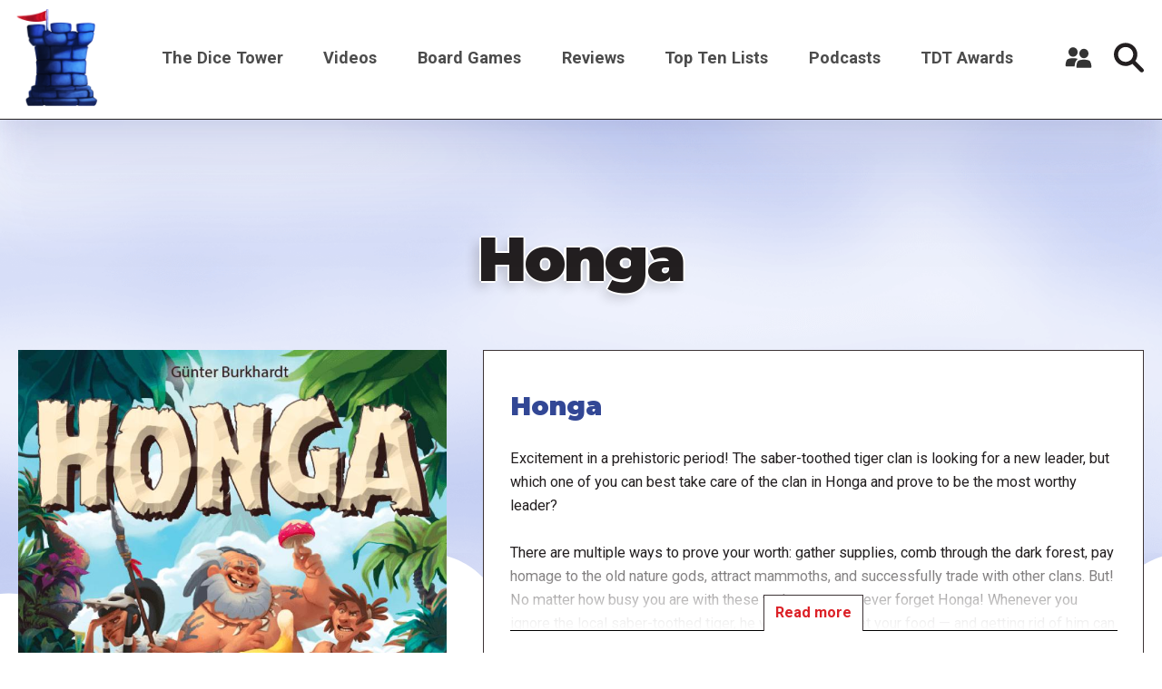

--- FILE ---
content_type: text/html; charset=UTF-8
request_url: https://dicetower.com/board-game/255805
body_size: 8394
content:

<!DOCTYPE html>
<html lang="en" dir="ltr" prefix="og: https://ogp.me/ns#">
  <head>
    <meta charset="utf-8" />
<style>/* @see https://github.com/aFarkas/lazysizes#broken-image-symbol */.js img.lazyload:not([src]) { visibility: hidden; }/* @see https://github.com/aFarkas/lazysizes#automatically-setting-the-sizes-attribute */.js img.lazyloaded[data-sizes=auto] { display: block; width: 100%; }</style>
<link rel="canonical" href="https://dicetower.com/board-game/255805" />
<meta name="robots" content="index, follow" />
<meta name="referrer" content="origin" />
<meta property="og:site_name" content="The Dice Tower" />
<meta property="og:type" content="Board Game Content" />
<meta property="og:url" content="https://dicetower.com/board-game/255805" />
<meta property="og:title" content="Honga | The Dice Tower" />
<meta name="Generator" content="Drupal 10 (https://www.drupal.org)" />
<meta name="MobileOptimized" content="width" />
<meta name="HandheldFriendly" content="true" />
<meta name="viewport" content="width=device-width, initial-scale=1.0" />
<link rel="icon" href="/sites/default/files/favicon.ico" type="image/vnd.microsoft.icon" />

    <title>Honga | The Dice Tower</title>
    <link rel="stylesheet" media="all" href="/sites/default/files/css/css_q0t9a9XOH3FHSZJO9LcDg38h9yBMt79nYvDC-FMrYeY.css?delta=0&amp;language=en&amp;theme=the_dice_tower_theme&amp;include=eJxFiuEKwyAMBl9I9JEkNt-qwyySaNu9_cZg9M_BHbepIbGtQT3Sk64g4EZJIQUcH2pCc8LCIKPdaFT_33eJ6zVW6c0rOPjbJyQVcoRZkbltyFNPWP6qIO1dC_VwNJyefoyivDo-u642OQ" />
<link rel="stylesheet" media="all" href="/sites/default/files/css/css_OVmRCWc_Vb6naDu8n9m8mXWlFwMYA2b37e6LPdxlxHM.css?delta=1&amp;language=en&amp;theme=the_dice_tower_theme&amp;include=eJxFiuEKwyAMBl9I9JEkNt-qwyySaNu9_cZg9M_BHbepIbGtQT3Sk64g4EZJIQUcH2pCc8LCIKPdaFT_33eJ6zVW6c0rOPjbJyQVcoRZkbltyFNPWP6qIO1dC_VwNJyefoyivDo-u642OQ" />

    <script type="application/json" data-drupal-selector="drupal-settings-json">{"path":{"baseUrl":"\/","pathPrefix":"","currentPath":"board-game\/255805","currentPathIsAdmin":false,"isFront":false,"currentLanguage":"en"},"pluralDelimiter":"\u0003","gtag":{"tagId":"G-CM0SG5VK7H","consentMode":true,"otherIds":["G-J4P4JKDW91"],"events":[],"additionalConfigInfo":[]},"suppressDeprecationErrors":true,"ajaxPageState":{"libraries":"[base64]","theme":"the_dice_tower_theme","theme_token":null},"ajaxTrustedUrl":{"\/search":true},"gtm":{"tagId":null,"settings":{"data_layer":"dataLayer","include_classes":false,"allowlist_classes":"","blocklist_classes":"","include_environment":false,"environment_id":"","environment_token":""},"tagIds":["GTM-59GWMJKF"]},"lazy":{"lazysizes":{"lazyClass":"lazyload","loadedClass":"lazyloaded","loadingClass":"lazyloading","preloadClass":"lazypreload","errorClass":"lazyerror","autosizesClass":"lazyautosizes","srcAttr":"data-src","srcsetAttr":"data-srcset","sizesAttr":"data-sizes","minSize":40,"customMedia":[],"init":true,"expFactor":1.5,"hFac":0.8,"loadMode":2,"loadHidden":true,"ricTimeout":0,"throttleDelay":125,"plugins":[]},"placeholderSrc":"","preferNative":false,"minified":true,"libraryPath":"\/libraries\/lazysizes"},"user":{"uid":0,"permissionsHash":"90d703b85c920c437844f234033e34910071cdc5cd8b0de9a3dae3b6fcad250a"}}</script>
<script src="/sites/default/files/js/js_7G07GJGMYq7W5kvcx7esje6HrMmeYVNPeQl68YfsOVs.js?scope=header&amp;delta=0&amp;language=en&amp;theme=the_dice_tower_theme&amp;include=eJxtyTsOgCAQhOELoZzDzsKebHRcMSxrEOPj9GJpQjPJPx-rcoDLxJbLGP53Sytd_1NMoOe235i8wE1-LKQnkispsN_RQ7eAujMJujhrXYV8bATxqPMOSuMy6FbnY0dqEHO6X9IEVLE"></script>
<script src="/modules/contrib/google_tag/js/gtag.js?t850g3"></script>
<script src="/modules/contrib/google_tag/js/gtm.js?t850g3"></script>

  </head>
  <body class="path-board-game">
        <a href="#main-content" class="visually-hidden focusable">
      Skip to main content
    </a>
    <noscript><iframe src="https://www.googletagmanager.com/ns.html?id=GTM-59GWMJKF"
                  height="0" width="0" style="display:none;visibility:hidden"></iframe></noscript>

      <div class="dialog-off-canvas-main-canvas" data-off-canvas-main-canvas>
    





<div  class="layout-container">

      <div class="SearchTop">



<div class="views-exposed-form" data-drupal-selector="views-exposed-form-search-search-page-1" id="block-exposedformsearchsearch-page-1">
  
    
      <div  class="views-exposed-form SearchTop__item" data-drupal-selector="views-exposed-form-search-search-page-1" id="block-exposedformsearchsearch-page-1">
      <form action="/search" method="get" id="views-exposed-form-search-search-page-1" accept-charset="UTF-8">
  <div class="js-form-item form-item">
        



    <input  placeholder="Enter keywords" data-drupal-selector="edit-filter" type="text" id="edit-filter" name="filter" value="" size="30" maxlength="128" class="form-item__input-text form-text" placeholder="" data-drupal-selector="edit-filter" type="text" id="edit-filter" name="filter" value="" size="30" maxlength="128" class="form-item__input-text form-text" />


        </div>

  



  



<button  class="button form-item__input-submit js-form-submit form-submit" >
        <input  data-drupal-selector="edit-submit-search" type="submit" id="edit-submit-search" value="Search" class="form-item__input-submit button js-form-submit form-submit" data-drupal-selector="edit-submit-search" type="submit" id="edit-submit-search" value="Search" class="form-item__input-submit button js-form-submit form-submit" placeholder="" />

  </button>





</form>

      <a href="#" class="Close-js"><object class="icon" type="image/svg+xml" data="/themes/custom/the_dice_tower_theme/images/icons/close.svg"></object></a>
    </div>
  </div></div>
  
            
<header  class="header">
  <div  class="header__inner">
    <div  class="header__primary">
              <div  class="header__branding">
          
<a
   class="logo-link"
    href="/"
>
      




  <img
     class="image"
    src="/themes/custom/the_dice_tower_theme/images/icons/TowerPlain_small.png"
          alt="Logo"
          />










  </a>
        </div>
                    <div class="burger">
          <div id="nav-icon2">
            <span></span>
            <span></span>
            <span></span>
            <span></span>
            <span></span>
            <span></span>
          </div>
        </div>
              <nav role="navigation" aria-labelledby="block-the-dice-tower-theme-main-menu-menu" id="block-the-dice-tower-theme-main-menu">
            
  <h2 class="visually-hidden" id="block-the-dice-tower-theme-main-menu-menu">Main navigation</h2>
  

        

<nav >
  <div id="main-nav" class="main-nav">
    


    
                          
    
<ul  class="main-menu">
            
<li  class="main-menu__item main-menu__item--with-sub">
                <a href="/about-dice-tower" class="main-menu__link main-menu__link--with-sub">The Dice Tower</a>
              <span class="expand-sub"></span>
          
                                    
    
<ul  class="main-menu main-menu--sub main-menu--sub-1">
            
<li  class="main-menu__item main-menu__item--sub main-menu__item--sub-1">
                <a href="/about-us" class="main-menu__link main-menu__link--sub main-menu__link--sub-1" data-drupal-link-system-path="node/88438">About Us</a>
          </li>
          
<li  class="main-menu__item main-menu__item--sub main-menu__item--sub-1">
                <a href="/contact-us" class="main-menu__link main-menu__link--sub main-menu__link--sub-1" data-drupal-link-system-path="node/84405">Contact Us</a>
          </li>
          
<li  class="main-menu__item main-menu__item--sub main-menu__item--sub-1">
                <a href="/dice-tower-trademark-use-policy" class="main-menu__link main-menu__link--sub main-menu__link--sub-1" data-drupal-link-system-path="node/84469">TDT Trademark Use Policy</a>
          </li>
          
<li  class="main-menu__item main-menu__item--sub main-menu__item--sub-1">
                <a href="https://boardgamegeek.com/guild/24" class="main-menu__link main-menu__link--sub main-menu__link--sub-1">Forums</a>
          </li>
          
<li  class="main-menu__item main-menu__item--sub main-menu__item--sub-1">
                <a href="https://dicetower.us19.list-manage.com/subscribe?u=ea25c483c03e81daad61ccf69&amp;id=e36ae26ccd" class="main-menu__link main-menu__link--sub main-menu__link--sub-1">Join Our Newsletter</a>
          </li>
          
<li  class="main-menu__item main-menu__item--sub main-menu__item--sub-1">
                <a href="https://dicetowerwest.com" class="main-menu__link main-menu__link--sub main-menu__link--sub-1">Dice Tower West</a>
          </li>
          
<li  class="main-menu__item main-menu__item--sub main-menu__item--sub-1">
                <a href="/dice-tower-east" class="main-menu__link main-menu__link--sub main-menu__link--sub-1">Dice Tower East</a>
          </li>
          
<li  class="main-menu__item main-menu__item--sub main-menu__item--sub-1">
                <a href="https://dicetowercruise.com" class="main-menu__link main-menu__link--sub main-menu__link--sub-1">Dice Tower Cruise</a>
          </li>
          
<li  class="main-menu__item main-menu__item--sub main-menu__item--sub-1">
                <a href="https://www.arcanewonders.com/dice-tower-essentials/" class="main-menu__link main-menu__link--sub main-menu__link--sub-1">Dice Tower Essentials</a>
          </li>
          
<li  class="main-menu__item main-menu__item--sub main-menu__item--sub-1">
                <a href="https://dicetowerstore.com" class="main-menu__link main-menu__link--sub main-menu__link--sub-1">Dice Tower Merch!</a>
          </li>
          
<li  class="main-menu__item main-menu__item--sub main-menu__item--sub-1">
                <a href="https://boardgamegeekstore.com/collections/dicetower" class="main-menu__link main-menu__link--sub main-menu__link--sub-1">Dice Tower Promos</a>
          </li>
          
<li  class="main-menu__item main-menu__item--sub main-menu__item--sub-1">
                <a href="/hall-of-fame" class="main-menu__link main-menu__link--sub main-menu__link--sub-1" data-drupal-link-system-path="node/86827">Hall of Fame</a>
          </li>
          
<li  class="main-menu__item main-menu__item--sub main-menu__item--sub-1">
                <a href="/dice-tower-retreat" class="main-menu__link main-menu__link--sub main-menu__link--sub-1" data-drupal-link-system-path="node/84844">Dice Tower Retreat</a>
          </li>
          
<li  class="main-menu__item main-menu__item--sub main-menu__item--sub-1">
                <a href="https://dicetower.com/contests" class="main-menu__link main-menu__link--sub main-menu__link--sub-1">Contests</a>
          </li>
      </ul>
  
      </li>
          
<li  class="main-menu__item">
                <a href="/videos" class="main-menu__link" data-drupal-link-system-path="node/78698">Videos</a>
          </li>
          
<li  class="main-menu__item">
                <a href="/board-games" class="main-menu__link" data-drupal-link-system-path="board-games">Board Games</a>
          </li>
          
<li  class="main-menu__item">
                <a href="/dice-tower-reviews" class="main-menu__link">Reviews</a>
          </li>
          
<li  class="main-menu__item">
                <a href="/all-top-ten-lists" class="main-menu__link" data-drupal-link-system-path="all-top-ten-lists">Top Ten Lists</a>
          </li>
          
<li  class="main-menu__item">
                <a href="/all-podcasts" class="main-menu__link" data-drupal-link-system-path="node/78711">Podcasts</a>
          </li>
          
<li  class="main-menu__item main-menu__item--with-sub">
                <a href="/dice-tower-awards" class="main-menu__link main-menu__link--with-sub" data-drupal-link-system-path="node/80247">TDT Awards</a>
              <span class="expand-sub"></span>
          
                                    
    
<ul  class="main-menu main-menu--sub main-menu--sub-1">
            
<li  class="main-menu__item main-menu__item--sub main-menu__item--sub-1">
                <a href="/dice-tower-awards-2024" class="main-menu__link main-menu__link--sub main-menu__link--sub-1" data-drupal-link-system-path="node/91160">The Dice Tower Awards 2024</a>
          </li>
          
<li  class="main-menu__item main-menu__item--sub main-menu__item--sub-1">
                <a href="/dice-tower-awards-2023" class="main-menu__link main-menu__link--sub main-menu__link--sub-1" data-drupal-link-system-path="node/88647">The Dice Tower Awards 2023</a>
          </li>
          
<li  class="main-menu__item main-menu__item--sub main-menu__item--sub-1">
                <a href="/dice-tower-awards-2022" class="main-menu__link main-menu__link--sub main-menu__link--sub-1" data-drupal-link-system-path="node/84512">The Dice Tower Awards 2022</a>
          </li>
          
<li  class="main-menu__item main-menu__item--sub main-menu__item--sub-1">
                <a href="/dice-tower-awards-2021" class="main-menu__link main-menu__link--sub main-menu__link--sub-1" data-drupal-link-system-path="node/80262">The Dice Tower Awards 2021</a>
          </li>
          
<li  class="main-menu__item main-menu__item--sub main-menu__item--sub-1">
                <a href="/dice-tower-awards-2020" class="main-menu__link main-menu__link--sub main-menu__link--sub-1" data-drupal-link-system-path="node/80245">The Dice Tower Awards 2020</a>
          </li>
          
<li  class="main-menu__item main-menu__item--sub main-menu__item--sub-1">
                <a href="/dice-tower-awards-2019" class="main-menu__link main-menu__link--sub main-menu__link--sub-1" data-drupal-link-system-path="node/80239">The Dice Tower Awards 2019</a>
          </li>
          
<li  class="main-menu__item main-menu__item--sub main-menu__item--sub-1">
                <a href="/dice-tower-awards-2018" class="main-menu__link main-menu__link--sub main-menu__link--sub-1" data-drupal-link-system-path="node/80261">The Dice Tower Awards 2018</a>
          </li>
          
<li  class="main-menu__item main-menu__item--sub main-menu__item--sub-1">
                <a href="/dice-tower-awards-2017" class="main-menu__link main-menu__link--sub main-menu__link--sub-1" data-drupal-link-system-path="node/80260">The Dice Tower Awards 2017</a>
          </li>
          
<li  class="main-menu__item main-menu__item--sub main-menu__item--sub-1">
                <a href="/dice-tower-awards-2016" class="main-menu__link main-menu__link--sub main-menu__link--sub-1" data-drupal-link-system-path="node/80259">The Dice Tower Awards 2016</a>
          </li>
          
<li  class="main-menu__item main-menu__item--sub main-menu__item--sub-1">
                <a href="/dice-tower-awards-2015" class="main-menu__link main-menu__link--sub main-menu__link--sub-1" data-drupal-link-system-path="node/80258">The Dice Tower Awards 2015</a>
          </li>
          
<li  class="main-menu__item main-menu__item--sub main-menu__item--sub-1">
                <a href="/dice-tower-awards-2014" class="main-menu__link main-menu__link--sub main-menu__link--sub-1" data-drupal-link-system-path="node/80257">The Dice Tower Awards 2014</a>
          </li>
          
<li  class="main-menu__item main-menu__item--sub main-menu__item--sub-1">
                <a href="/dice-tower-awards-2013" class="main-menu__link main-menu__link--sub main-menu__link--sub-1" data-drupal-link-system-path="node/80256">The Dice Tower Awards 2013</a>
          </li>
          
<li  class="main-menu__item main-menu__item--sub main-menu__item--sub-1">
                <a href="/dice-tower-awards-2012" class="main-menu__link main-menu__link--sub main-menu__link--sub-1" data-drupal-link-system-path="node/80255">The Dice Tower Awards 2012</a>
          </li>
          
<li  class="main-menu__item main-menu__item--sub main-menu__item--sub-1">
                <a href="/dice-tower-awards-2011" class="main-menu__link main-menu__link--sub main-menu__link--sub-1" data-drupal-link-system-path="node/80254">The Dice Tower Awards 2011</a>
          </li>
          
<li  class="main-menu__item main-menu__item--sub main-menu__item--sub-1">
                <a href="/dice-tower-awards-2010" class="main-menu__link main-menu__link--sub main-menu__link--sub-1" data-drupal-link-system-path="node/80251">The Dice Tower Awards 2010</a>
          </li>
          
<li  class="main-menu__item main-menu__item--sub main-menu__item--sub-1">
                <a href="/dice-tower-awards-2009" class="main-menu__link main-menu__link--sub main-menu__link--sub-1" data-drupal-link-system-path="node/80250">The Dice Tower Awards 2009</a>
          </li>
          
<li  class="main-menu__item main-menu__item--sub main-menu__item--sub-1">
                <a href="/dice-tower-awards-2008" class="main-menu__link main-menu__link--sub main-menu__link--sub-1" data-drupal-link-system-path="node/80249">The Dice Tower Awards 2008</a>
          </li>
          
<li  class="main-menu__item main-menu__item--sub main-menu__item--sub-1">
                <a href="/dice-tower-awards-2007" class="main-menu__link main-menu__link--sub main-menu__link--sub-1" data-drupal-link-system-path="node/80248">The Dice Tower Awards 2007</a>
          </li>
      </ul>
  
      </li>
      </ul>
  
</div>
</nav>

  </nav>

<div id="block-useraccountmenu">
  <div class="user__icon">
    <?xml version="1.0" encoding="UTF-8"?>
    <svg width="1200pt" height="1200pt" version="1.1" viewBox="0 0 1200 1200" xmlns="http://www.w3.org/2000/svg">
    <g fill="#333">
    <path d="m553.2 670.8c6-4.8008 13.199-8.3984 20.398-12-69.602-28.801-177.6-31.199-213.6-31.199-40.801 0-177.6 3.6016-241.2 46.801-80.398 55.199-88.801 228-90 262.8 0 10.801 3.6016 20.398 10.801 28.801 7.1992 7.1992 16.801 12 27.602 12h361.2c6-85.203 27.602-241.2 124.8-307.2z"/>
    <path d="m561.6 363.6c0 110.68-89.723 200.4-200.4 200.4-110.68 0-200.4-89.723-200.4-200.4 0-110.68 89.723-200.4 200.4-200.4 110.68 0 200.4 89.723 200.4 200.4"/>
    <path d="m1170 992.4c-1.1992-43.199-12-205.2-90-256.8-63.602-43.199-200.4-46.801-241.2-46.801s-177.6 3.6016-241.2 46.801c-80.398 55.199-88.801 228-90 262.8 0 10.801 3.6016 20.398 10.801 28.801 7.1992 7.1992 18 12 27.602 12h584.4c21.602 0 39.602-18 39.602-39.602-0.003906-3.5977-0.003906-5.9961-0.003906-7.1992z"/>
    <path d="m1039.2 426c0 110.68-89.723 200.4-200.4 200.4-110.68 0-200.4-89.719-200.4-200.4s89.723-200.4 200.4-200.4c110.68 0 200.4 89.719 200.4 200.4"/>
    </g>
    </svg>
  </div>
      <div class="user__content">
      <div class="user__content-inner">
        


    
                          
    
<ul  class="menu">
            
<li  class="menu__item">
                <a href="/user/register" class="menu__link" data-drupal-link-system-path="user/register">Register a New Account</a>
          </li>
          
<li  class="menu__item">
                <a href="/user/login" class="menu__link" data-drupal-link-system-path="user/login">Log in</a>
          </li>
      </ul>
  

      </div>
    </div>
  </div>
             
        <div  class="header__button">
         <div class="icon search-icon">
        <svg width="37" height="37" viewBox="0 0 37 37" fill="none" xmlns="http://www.w3.org/2000/svg">
<path d="M36.2421 32.5814L26.4064 22.7475C28.0816 20.341 28.9871 17.4877 28.9871 14.4938C28.9871 10.6221 27.4789 6.98243 24.7403 4.24487C22.0023 1.50738 18.3623 0 14.4899 0C10.6175 0 6.97719 1.50747 4.23914 4.24487C-1.41305 9.89604 -1.41305 19.0912 4.23914 24.7419C6.97711 27.4799 10.6175 28.988 14.4899 28.988C17.4844 28.988 20.3385 28.0827 22.7451 26.4077L32.5808 36.2417C33.0862 36.7475 33.7488 37 34.4113 37C35.0739 37 35.7365 36.7474 36.2414 36.2417C37.2528 35.2313 37.2528 33.5923 36.2417 32.5818L36.2421 32.5814ZM7.90085 21.0824C4.26762 17.4493 4.26762 11.538 7.90085 7.90564C9.66072 6.14559 12.0008 5.17639 14.4906 5.17639C16.9798 5.17639 19.32 6.14547 21.0804 7.90564C22.8402 9.66568 23.8101 12.0049 23.8101 14.4942C23.8101 16.9829 22.8404 19.3224 21.0804 21.0828C19.32 22.8423 16.98 23.812 14.4906 23.812C12.0014 23.8114 9.66117 22.8417 7.90085 21.0821V21.0824Z" fill="#231F20"/>
</svg>
        </div>
          




<button  class="button" >
      Search
  </button>


        </div>
          </div>
  </div>
</header>

                    
    
    
    
      <div   >
        <div data-drupal-messages-fallback class="hidden"></div>

      </div>

    
    
    <div  class="main">
    <a id="main-content" tabindex="-1"></a>        <main role="main"  class="main-content">
            <div  class="with-main-title" >
        <div id="block-pagetitle">
  
    
      
  <h1>Honga</h1>


  </div><div id="block-mainpagecontent">
  
    
      
  <div class="views-element-container">
<div class="js-view-dom-id-cb329cb224c793a639a5839b129769dcbf3e2cf76c3d88ce25985427d6fd2d9c">
  
  
  

  
  

  <div class="SingleBoardGame">
  <div class="BoardGameInfo__featured">
    <div class="BoardGameInfo__media">
      
  <div class="js-view-dom-id-ea34f8c42501dc72bbdf0b2398543602a589442848e8b81770f3e2722b5b827f">
  
  
  

        
    

              <div class="views-row"><div class="views-field views-field-images-target-id"><span class="field-content">  <img loading="lazy" src="/sites/default/files/styles/original_medium/public/bgg_images/pic4215695.png.jpg?itok=I7k9q1_M" width="768" height="1084" />


</span></div></div>

        

  
  

  
  
</div>

    </div>
    <div class="BoardGameInfo__content">
          <div class="views-row">

      

<div  class="GameInfoCard__item">
      <div  class="GameInfoCard__title">
      
        

<h2  class="heading">
      Honga
  </h2>
      
    </div>
     
    <div  class="GameInfoCard__text">
            <div class="show-more"><div>Excitement in a prehistoric period! The saber-toothed tiger clan is looking for a new leader, but which one of you can best take care of the clan in Honga and prove to be the most worthy leader?<br />
<br />
There are multiple ways to prove your worth: gather supplies, comb through the dark forest, pay homage to the old nature gods, attract mammoths, and successfully trade with other clans. But! No matter how busy you are with these tasks, you can never forget Honga! Whenever you ignore the local saber-toothed tiger, he will come and eat your food — and getting rid of him can turn out to be tough.<br />
<br />
Honga is an action selection resource management game for 2-5 players, age 8+, set in the prehistoric period. Players take turns playing their action card to the central board, paying careful attention to where they place it, and how it&#039;s rotated. The number of hands pointing to an action space determines how many times you may use that action. Gather resources and use them to complete trade agreements, lure mammoths to the tribe herd, and pay homage to the old nature gods. But! If you don&#039;t make sure that at least one action point is allocated to Honga&#039;s den, he&#039;ll come steal food from you! Players must balance between keeping Honga at bay and using their limited action points effectively.<br />
<br />
With multiple paths to victory, light player interaction, and a 45 minute play time, this game will have you coming back again and again to play with Honga, the local saber-tooth tiger that&#039;s really just a big kitty at heart.<br />
<br />
</div>
  <div class="read-more-button"><span class="more">Read more</span>
  <span class="less">Read less</span></div>
  </div>
  

    </div> 
          <div  class="GameInfoCard__info">
      <div  class="GameInfoCard__info-item">
        <div><strong>
            Player Count

        </strong></div>
        <span>  2

</span>
                              <span>-</span>
                   
        <span>  5

</span>
      </div>
      <div  class="GameInfoCard__info-item">
        <div><strong>
          Playing Time

        </strong></div>
        <span>  

</span>
                <span>  45

</span>
      </div>
      <div  class="GameInfoCard__info-item">
        <div><strong>
          Age

        </strong></div>
            8

      </div>
      <div  class="GameInfoCard__info-item">
        <div><strong>
          Year Released

        </strong></div>
            2018

      </div>
    </div>
   
      <div  class="GameInfoCard__info-wrapper">
      <div  class="GameInfoCard__info-sub">
        <div  class="GameInfoCard__info-item">
          <div><strong>
            Designers

          </strong></div>
            Günter Burkhardt

        </div>
        <div  class="GameInfoCard__info-item">
          <div><strong>
            Publishers

          </strong></div>
            HABA

        </div>
        <div  class="GameInfoCard__info-item">
          <div><strong>
            Board Game Category

          </strong></div>
            Prehistoric

        </div>
      </div>
            <div class="GameInfoCard__Sponsors">
        <a href="https://boardgamegeek.com/boardgame/255805" target="blank">
          <div class="icon">
            <object class="icon" type="image/svg+xml" data="/themes/custom/the_dice_tower_theme/images/icons/board-game-geek-logo.svg"></object>
          </div>
        </a>
      </div>
        </div>
  </div>  



</div>

      </div>
    
  
  

  
  
</div>
</div>
</div>


  <div class="views-element-container"><div class="js-view-dom-id-a563c31ae6e64e759e903ddcb0a2befe9e6c2ab099f1a9491744aec2dd1a3794">
  
  
  

      <header>
      <header>
<h2 class="h2 text-shadow text-center black section-title">Newest Review</h2>
</header>

    </header>
  
  
  

      <div class="views-row">
<div class="NewestBoardGameReview">
  <!--<div class="DicePeopleRatings">
    <div class="DicePeopleItem">
        </div>
  </div>-->
  <div class="video-wrapper">      <div>
  
  
  <div>
    <div class="visually-hidden">Remote video URL</div>
              <div class="video"><iframe src="https://dicetower.com/media/oembed?url=https%3A//youtu.be/kWPGUcJt21E&amp;max_width=600&amp;max_height=400&amp;hash=VfVCK6UloP-_fIzGtmsHzTj-vCKcLT9mFd-peZJGx2w" width="600" height="338" class="media-oembed-content" loading="eager" title="Honga Review - with Zee Garcia"></iframe>
</div>
          </div>

</div>

  
</div>
</div>

</div>

    

  
  

  
  
</div></div>


  <div class="other-certain-board-game-reviews-block js-view-dom-id-5a5727659a61dfb734ec9bd9a32b17febafd43d9c6e09a30a105deb5655a2b66">
  
  
  

  
  
  

    

  
  

  
  
</div>


  <div class="views-element-container">      <div class="js-view-dom-id-bdfd46793393c24abc8528f345c003500764869c7945c7c335fc521024937f7b section">
    
    
    

            <header>
        <h2 class="h2 text-shadow text-center black section-title">Other Videos</h2>

        </header>
    
    
    

    <div>
        
  
  
<div  class="Grid Grid--VideoCard">
            <div class="VideoCards__item">
    <div class="VideoCards__title">
    <a title="Reviewing Shelf 20E: Karuba - Cryo" href="/video/reviewing-shelf-20e-karuba-cryo"><h3 class="h3">Reviewing Shelf 20E: Karuba - Cryo</h3></a>
  </div>
</div>



          <div class="VideoCards__item">
      <div class="frame">
        <a href="/video/dice-tower-611-e-eggcellent" hreflang="en"><img loading="lazy" src="/sites/default/files/styles/landscape_medium/public/youtube_images/hqdefault_14507.jpg?h=144d094f&amp;itok=TTeIUm53" width="768" height="576" />

</a>

    </div>
    <div class="VideoCards__title">
    <a title="Dice Tower 611   &quot;E&quot; is for &quot;Eggcellent&quot;" href="/video/dice-tower-611-e-eggcellent"><h3 class="h3">Dice Tower 611   &quot;E&quot; is for &quot;Eggcellent&quot;</h3></a>
  </div>
</div>



      </div>

        </div>
        

    
    

    
    
    </div></div>


  <div class="views-element-container">

<div class="Podcasts js-view-dom-id-0f15e1493c03c675e81c89e15539cbfcaaab57b33fabc6ff78cadaa65f2b41c0 section">
    
    
    

            <header>
        <h2 class="h2 text-shadow text-center black section-title">Podcasts Featuring this Game</h2>

        </header>
    
    
    

    <div class="Podcast-featuring-game">
            <div class="Podcasts__item views-row">

        <a href="/podcast/dice-tower/episode/tdt-611-e-eggcellent"></a>
            <div  data-history-node-id="32697" class="Podcasts__image">
        
            <div>  <img loading="lazy" src="/sites/default/files/podcast_logos//the_dice_tower_logo.jpg" width="600" height="250" />

</div>
      
        </div>
      <div  class="Podcasts__title">
    

<h2  class="h2">
      TDT # 611 - &quot;E&quot; is for &quot;Eggcellent&quot;
  </h2>
  </div>

</div>

    </div>
        

    
    

    
    
    </div>
</div>




  </div>

      </div>

      </main>
  </div>
            <footer class="Footer">
        <div class="Footer__wrapper">
                      <div class="Footer__top">
              <div class="Footer__item">  <div   >
        <div id="block-aboutthedicetower">
  
      <h2>About the Dice Tower</h2>
    
      

                  <div class="text-long"><p>The Dice Tower is all about board games and the people who play them! Come watch, listen, or read all about gaming. Watch our reviews, listen to Top 10 lists highlighting the best games in different topics, and learn what games might just be your next favorite game.</p>
</div>
      
  </div>
<nav role="navigation" aria-labelledby="block-socialmediamenu-menu" id="block-socialmediamenu">
      
  <h2 id="block-socialmediamenu-menu">Connect With Us</h2>
  

        


    
                          
    
<ul  class="menu">
            
<li  class="menu__item">
                <a href="https://www.youtube.com/@thedicetower" class="menu__link">Youtube</a>
          </li>
          
<li  class="menu__item">
                <a href="https://www.facebook.com/dicetower" class="menu__link">Facebook Page</a>
          </li>
          
<li  class="menu__item">
                <a href="https://www.facebook.com/groups/133706257439766" title="Where we discuss all things Board Game" class="menu__link">Facebook Group</a>
          </li>
      </ul>
  

  </nav>

      </div>
</div>              <div class="Footer__item">  <div   >
        <div class="views-element-container" id="block-views-block-videos-six-newest-videos-block">
  
      <h2>Newest Board Game Content</h2>
    
      
  <div><div class="js-view-dom-id-07b052e9807612156db9386d985a0ce8227d09ed904bd1b4518fca557fb3a61b">
  
  
  

        
    

          
<div class="Footer__newest-videos">
          <div class="views-row"><span class="views-field views-field-title"><a href="/video/top-10-ip-games-2025-zee-garcia" hreflang="en">Top 10 IP Games of 2025 - with Zee Garcia</a></span>
<div class="views-field views-field-field-yt-video-url-embed-code">
            <div class="frame">  <a href="/video/top-10-ip-games-2025-zee-garcia" hreflang="en"><img loading="lazy" src="/sites/default/files/styles/landscape_small/public/youtube_images/hqdefault_21545.jpg?h=144d094f&amp;itok=_oQZHkxm" width="480" height="360" />

</a>
</div>
    </div>
</div>
          <div class="views-row"><span class="views-field views-field-title"><a href="/video/top-10-artwork-2025-tom-vasel" hreflang="en">Top 10 Artwork of 2025 - with Tom Vasel</a></span>
<div class="views-field views-field-field-yt-video-url-embed-code">
            <div class="frame">  <a href="/video/top-10-artwork-2025-tom-vasel" hreflang="en"><img loading="lazy" src="/sites/default/files/styles/landscape_small/public/youtube_images/hqdefault_21544.jpg?h=144d094f&amp;itok=Li7UdFZ8" width="480" height="360" />

</a>
</div>
    </div>
</div>
          <div class="views-row"><span class="views-field views-field-title"><a href="/video/repulso-review-quick-take-tom-and-zee" hreflang="en">Repulso Review:  Quick Take with Tom and Zee</a></span>
<div class="views-field views-field-field-yt-video-url-embed-code">
            <div class="frame">  <a href="/video/repulso-review-quick-take-tom-and-zee" hreflang="en"><img loading="lazy" src="/sites/default/files/styles/landscape_small/public/youtube_images/hqdefault_21543.jpg?h=144d094f&amp;itok=hqogdrNV" width="480" height="360" />

</a>
</div>
    </div>
</div>
          <div class="views-row"><span class="views-field views-field-title"><a href="/video/top-10-wildly-themed-games-2025-chris" hreflang="en">Top 10 Wildly Themed Games of 2025 - with Chris</a></span>
<div class="views-field views-field-field-yt-video-url-embed-code">
            <div class="frame">  <a href="/video/top-10-wildly-themed-games-2025-chris" hreflang="en"><img loading="lazy" src="/sites/default/files/styles/landscape_small/public/youtube_images/hqdefault_21541.jpg?h=144d094f&amp;itok=-PwhZ-_p" width="480" height="360" />

</a>
</div>
    </div>
</div>
          <div class="views-row"><span class="views-field views-field-title"><a href="/video/top-10-games-2025-graeme" hreflang="en">Top 10 Games of 2025 - with Graeme</a></span>
<div class="views-field views-field-field-yt-video-url-embed-code">
            <div class="frame">  <a href="/video/top-10-games-2025-graeme" hreflang="en"><img loading="lazy" src="/sites/default/files/styles/landscape_small/public/youtube_images/hqdefault_21542.jpg?h=144d094f&amp;itok=OuzB9PfD" width="480" height="360" />

</a>
</div>
    </div>
</div>
          <div class="views-row"><span class="views-field views-field-title"><a href="/video/top-10-knizia-games-2025-mike-dilisio" hreflang="en">Top 10 Knizia Games of 2025 - with Mike DiLisio</a></span>
<div class="views-field views-field-field-yt-video-url-embed-code">
            <div class="frame">  <a href="/video/top-10-knizia-games-2025-mike-dilisio" hreflang="en"><img loading="lazy" src="/sites/default/files/styles/landscape_small/public/youtube_images/hqdefault_21540.jpg?h=144d094f&amp;itok=jYxIW6Ka" width="480" height="360" />

</a>
</div>
    </div>
</div>
  </div>
        

  
  

  
  
</div></div>

  </div>

      </div>
</div>            </div>
                                <div class="Footer__bottom">
              <div class="Footer__item">  <div   >
        <div id="block-dicetowerlogoandcopyrighttext">
  
    
      

                  <div class="text-long"><p>© 2022-2024 The Dice Tower. All rights reserved</p>
<p>DiceTower.com is a grateful client of the BoardGameGeek.com API</p>
<p>Web design by <a href="https://umadgera.is">Um að gera inc.</a></p>
</div>
      
            <div>  <img loading="lazy" width="220" height="276" alt="Dice tower logo" class="lazyload" data-src="/sites/default/files/2023-03/towerplain_small.png" />

</div>
      
  </div>

      </div>
</div>              <div class="Footer__item">  <div   >
        <nav role="navigation" aria-labelledby="block-footer-menu" id="block-footer">
            
  <h2 class="visually-hidden" id="block-footer-menu">Footer</h2>
  

        
              <ul>
              <li class="menu-icon menu-icon-15">
        <div  class="icon">
          <object class="icon" type="image/svg+xml" data="/themes/custom/the_dice_tower_theme/images/icons/arrow.svg"></object>
        </div>
        <a href="/about-dice-tower" data-drupal-link-system-path="node/84404">About the Dice Tower</a>
              </li>
        </ul>
  


  </nav>

      </div>
</div>            </div>
                  </div>
      </footer>
      </div>

  </div>

    
    <script src="/sites/default/files/js/js_ZEoaRc4iQMMtwPpO54LFI_M1qn_JtamF3eVUdDht8Ig.js?scope=footer&amp;delta=0&amp;language=en&amp;theme=the_dice_tower_theme&amp;include=eJxtyTsOgCAQhOELoZzDzsKebHRcMSxrEOPj9GJpQjPJPx-rcoDLxJbLGP53Sytd_1NMoOe235i8wE1-LKQnkispsN_RQ7eAujMJujhrXYV8bATxqPMOSuMy6FbnY0dqEHO6X9IEVLE"></script>

  </body>
</html>